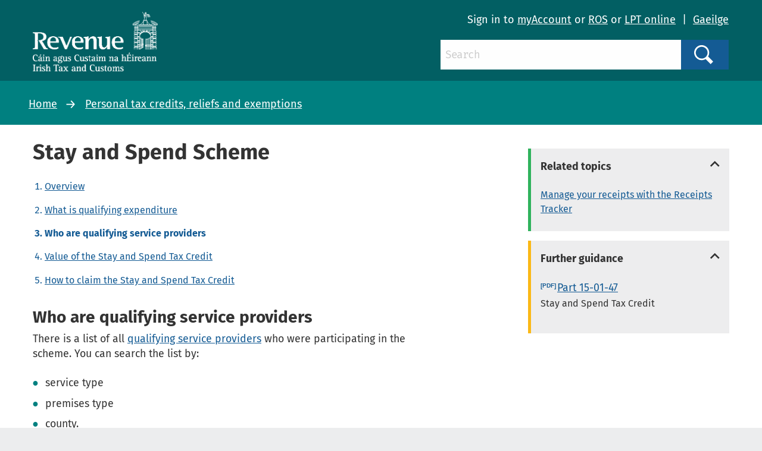

--- FILE ---
content_type: text/html; charset=utf-8
request_url: https://www.revenue.ie/en/personal-tax-credits-reliefs-and-exemptions/stay-and-spend/qualifying-service-providers.aspx
body_size: 35743
content:
<!DOCTYPE html>
	<html lang="en-GB">

	<head><meta charset="utf-8"><title>
	Who are qualifying service providers
</title><link rel="shortcut icon" type="image/x-icon" href="/SiteElements/Images/favicon.ico" />
    
    
    
    <meta name="GENERATOR" content="Contensis CMS Version 11.3" />
<meta name="dc.title" content="Who are qualifying service providers" />
<meta name="description" content="Details of what is a qualifying service provider" />
<meta name="keywords" content="qualifying service provider, stay and spend scheme" />


<link href="/SiteElements/css/foundation.css?version=752" rel="stylesheet" type="text/css" />
<link href="/SiteElements/css/foundation.min.css?version=752" rel="stylesheet" type="text/css" />
<link href="/SiteElements/css/foundation-icons.css?version=754" rel="stylesheet" type="text/css" />
<link href="/SiteElements/css/site.css?version=170999" rel="stylesheet" type="text/css" />
<!--[if IE 9]><link href="/SiteElements/css/ie9.css?version=22732" rel="stylesheet" type="text/css" />
<![endif]--><link href="/SiteElements/css/footnote.css?version=35535" rel="stylesheet" type="text/css" />
<link href="/SiteElements/css/hacks.css?version=91709" rel="stylesheet" type="text/css" />
<link href="/SiteElements/css/print.css?version=39488" rel="stylesheet" type="text/css" />
		<script  type="text/javascript" src="/SiteElements/js/jquery.js?version=37258&amp;build=1131401"></script>
		<script  type="text/javascript" src="/SiteElements/js/jquery-ui-1.9.2.custom.js?build=1131401"></script>
		<script  type="text/javascript" src="/SiteElements/js/foundation.min.js?build=1131401"></script>
		<script  type="text/javascript" src="/SiteElements/js/bowser.min.js?build=1131401"></script>
		<script  type="text/javascript" src="/SiteElements/js/app.js?version=175275&amp;build=1131401"></script>
		<script  type="text/javascript" src="/SiteElements/js/outdated-browser.js?version=25982&amp;build=1131401"></script>
		<script  type="text/javascript" src="/SiteElements/js/cookie-banner.js?version=124637&amp;build=1131401"></script>
<meta name='cmupdated' content='2025-02-18T09:09:00.0000000'>
<meta name='robots' content='index, follow'>
<meta name='contensispublished' content='18 September 2020'>
<meta name='url' content='https://www.revenue.ie/en/personal-tax-credits-reliefs-and-exemptions/stay-and-spend/qualifying-service-providers.aspx'>
<meta name='lang' content='en'>
<meta name='google' content='notranslate'>
<meta name='section' content='Personal tax credits reliefs and exemptions'>
<meta name='solrsearch' content='include'>
<meta name='template' content='HubView'>
<meta name='hubtitle' content='Stay and Spend Scheme#Who are qualifying service providers'>
<meta http-equiv="x-ua-compatible" content="ie=edge" /><meta name="viewport" content="width=device-width, initial-scale=1.0, maximum-scale=5.0" />
		<!-- Google Search Console -->
		<meta name="google-site-verification" content="yB-pC1QyqLFUjMa_ThOuXkHqE13iY7K8GFTmlU12Sbo" />
		<!-- Matomo -->
		<script>
			var _paq = window._paq = window._paq || [];
			/* tracker methods like "setCustomDimension" should be called before "trackPageView" */
			_paq.push(["disableCookies"]);
			_paq.push(['setDomains', '*.www.revenue.ie']);
			_paq.push(["enableCrossDomainLinking"]);
			_paq.push(['addDownloadExtensions', "csv|doc|docx|xls|xlsx|xlsm|xsd|zip|wsdl|7z"]);
			_paq.push(['enableLinkTracking']);
			_paq.push(['setCustomUrl', location.href.toLowerCase()]);
			_paq.push(['trackPageView']);
			(function() {
				var u="//analytics.www2.revenue.ie/";
				_paq.push(['setTrackerUrl', u+'matomo.php']);
				_paq.push(['setSiteId', '2']);
				var d=document, g=d.createElement('script'), s=d.getElementsByTagName('script')[0];
				g.async=true; g.src=u+'matomo.js'; s.parentNode.insertBefore(g,s);
			})();

			var _mtm = window._mtm = window._mtm || [];
			_mtm.push({'mtm.startTime': (new Date().getTime()), 'event': 'mtm.Start'});
			var d=document, g=d.createElement('script'), s=d.getElementsByTagName('script')[0];
			g.async=true; g.src='https://analytics.www2.revenue.ie/js/container_NJ38hL7m.js'; s.parentNode.insertBefore(g,s);
		</script>
		<!-- End Matomo -->

	</head>

	<body class="revenue">
		<form method="post" action="/en/personal-tax-credits-reliefs-and-exemptions/stay-and-spend/qualifying-service-providers.aspx" id="aspnetForm">
<div class="aspNetHidden">
<input type="hidden" name="__VIEWSTATE" id="__VIEWSTATE" value="1/[base64]/72NFIep0wJzWYnW+Kjy6uKHC9TCXdx4SB0i7uuhowAyJW6FOTvwlaUeV1OVxlabw6N8o1rCtb2f4cREIWWE8Uow3t/y45+FxdJeipG+0pMcaTVUlyQc9SRraBGtjY8RvPiBgEBbr4oChrkkuFKil/CnxXPPOtZOuCeEG5UQ6e9ssj3Rbx46u/3rQvtDLo0Kl/hrsYgB5iizkC78OzEt6wzKA1rFPf8e/q2A+bBZN7y9tG4HGPvOHyDU8+n9vl6IaX0XJq5++t7qjfvw2dkquavscyUyhxgNO0GAv9WA6UIIYi8z8C/2YVChbcq44QPYvw4gtbYPr5KbQQKHvV7Ar8ip4/SEkbT8pgI8OM1aDSbZWGXxKNj8pozY3zad33MrfoFvWOKumA4+F0mxcOM8DAB+5qhnSXrRQa79q/Vp1dkv8f8GULsN9bvSAiO+EXo50/yA0RJBGDU28i1ngpqOf3+3wIT+uz077aQBT03ZoRHNwwU8OvruzKufucsDQ3+8y3wpveOCkbunaz8Q0VlxgBJMMANzDc5nFW7Mpc7J2xoSQgHNSvob6oP00gv+4Aa7zt8sYXz5wVJpK/pr9UtvBSBBINI8Fh60guQCX298/TPv9I/9/zalXgVWELjdBTKOFRlYaAlBih5BlVPTs03df9y/ElOh7SRjUT2A4kusNRqHZ2cLLxBnB1ZhQsbW0Hykcey6r8NTrDsCgxd6vi4Z2fP9t+iOQmLRqdQiirHAVllVzRZIJxKkcJ/Xkt15DrtVUoHo2j3l3Qs8GVJNrraNGOSjSRcipzedNAssnAU9syngrKFV6X8HoDzl87OQfQ6oIbr/2TLPrZq6H5f1UdwSTDWOWb3B/[base64]/0C3hoJFgrFj9At8SVTvQga++LjxTOizZZTZtK6q/tKe5BsyhmagEu09upLHB+XxTlF1Bmr4ULbCS6wX22zDrsG73T/Pg8I+63yU9YnXVxascqmBl+8b3R+2ztVBxT1YuLjutKCVjj4RHHHW9l/hVDmryMC1SZSZzJRaiOs9s1WJeTTofd02h0fMChfuzlVHz5ouX0F85XiZPRHcCTqPGYfUDKKlXVQ70qxVdwLA7ThmgPZDM6vQPR2FA8KxLftWoLGtJYfxYMCMhYu6T4ewIB48Zb2Y0Ku3WUsynXilk858b1+MxKfcI9mW5O7VD1twE5I/Gxdg37xKKu6uCyBLTK6udgMBAE/9uacRdPnK3TpziC3W1KSUROdKrezS6YN6gIze8B5tRrXHylHhU9qWEBFsfpHDX1LggNbOeh0CWmqVqhzEohvHk50E2gimjetLkVfLPgP7rPrPM1SqWGOb6d7p/S57s2R5hzo6x7lNpfTJWweqAV/t/57/5Q/VWyq6hjrTa6gVsoHdtNwwDd5TMpHUt4ahQSJ3j762eyqqEV7PAR5FHZ/sGfAUeaeV8MJJ/B5arr3sVP7pVu3AFbnLEfj8YwZDNmNfnZOGu2odfLfW3iVon48yW8Y11U2aZsmUlWdb0dL8vye4JmtAbpNiRLbAIj+gaqnYGJSHhUgfZ3e6V9cLV5ivM94oxNEMJzrV/0a64N/H+adZkxgu/8OzeRTe5o3ZQjdezP8Ab7SWV89xPcax8WB5cggmXt/ttugEIzBO1G7SUJ1cWT+Sipy57i+jTuQjusHm3GmiHQ4qvtGlEw6WKVbNfrUgDEpL49z5TJK7G0SYeNORQcmphQzpZcDGSOj++HLX3y0hfd7B8QCyFrLKT09YQojGCROMHZEuC7df4OjIfFcGOisoLzp5zTBVBeQg5DA++P/41tUpSc70uauS0b/LBBz1eBrbqB/d6R6NhM0oP1LF6AAEgr1Idi6/BT5d/5FqUBPC7pRrQtlgyHE5yqkz8dGMqYHr0FDGh8WhkWzKE/Jg8Yaf7kexS4WhsQEdC3i8KGyXueFp4m+aiLbPb0/JQm62F3JnWh2mAfQ1AO1Gsdmxk3RsmT9z6bZxYAjBMpLy7EuTUoQEcO0SMQgqno6BMy2tl55a5UjbPquCZSHHT57EnIG+Oq8qjSX0Q80I0NIz7CPNnkj/EScbM60GhZzt6Wa2j3DtWhgtp9/qj4AvkMwuz8ie8YExTaxCD9eCG6700LK9iXA1wRAXjzqLLJZZZp24bdIcHeNSKcmhacn5UN3tASyk0qhMHKGJZZgZPDSJ/Ifov5av7PH1b5bYq1pfeMROZSNtJo9ysjMKEIadTToild7nyKdkMTgJW4dP6qkhc1mGGypoeM8dATI00+GgJYejrX6Jgi4OmjDhTxWSXt3dlR+T5nFzWoP77o+L/o0es8Tk4Z5VJ081IzW2j4z0qhoRcWM5T7sMep5bCROA0CSWCkiiIJ6BcIiAdQ2hW2XbS7LeMXRjYsvfmPbYxn0jLHNblh0LSGfsx9mi7idZLlbDueCYqtBWTUu5JSR8YulMeKVv1ERGgZgeZuhCyPwHHuyELlWulZZFbcFgoaeUJhr0GLBocKFN3/KXCkHrCQ4apwakjZFdvpEZXd4rW68D1C42YobjgDYDxjl/17Ry02lIsg5n3pYmSeeeEmwaDkZQslopQp+DyfEPd+o6Dx1xxC133anb/QSRb1B8r7ImS0vgPXcuM6zgcSeKnArG0WgY95aZ4WcGYvOTXAIAhNS1jo1f2z93XOZjfF44zYo4DugSdiUxITSXndTcD6Hmuu7cYCRjr6TZaKlG+qj02wZTjtY/E9vO2qkVhMxyu6RmVSw91w4n8zKaXaA/rLJych8RY527JO/vKA+EwJokxdwYWrV/Y3t0l9Oq/WOLZ2+Og+wRvriErpPVcElugwh78w4okZKA+cHSKeTVYrkn7/Lvies7Ig5ZJpenquAbrkMQ3xYpxO86o90ercZ9gL3LCjk5cO//gKZf3HoHGdnl4XgGt7nWgs+3/G0ndpHWi2bAn1/hPVazNYYeHztmNSo6Ygwz3B+eY1uO3k6T0CAlPaQrib5UlFypNg5sBlgCfeoV4dhTSf5/Cr8CCA/yO69xhgE9JHTeP7xkqwBZq51iBu70llp2sHwVEcGqu9XFLh8tjfyEkDAKtJ7oM1SyI1mdaLvMA36e+U8NCOyt+U+K9cblQ+3Pz6Wyt/cayzsdwNvdEbPw/aU/JvENKj6YqRZ1tbLeiWIDK+G5Je+AAf3aBTYWrWlzvwH0SrlNFxJ5d8TXwXs/o/7x9hoH2tV21ys0aNQOwIfUse+zI2f1AkdS+zzTzBzP25UZ7zDNcBMtiPg9jyT6aLhssi10uniecgDG/LEpBT2tB6dZmLdpaEcDPilJDchSVw5jMy6ZmS8wCZSLaaAMsRzZtOo9J10XC16e/[base64]/6ulFYa3iZTEzzrijyBNaAhnaEJ3T+a1QEvVDSjNvsQdqNIDWCYYRFTaRB5SKCJTxt+xv4SuTUa+AGcdWjY278tS/DTZc4rJU+wpGtLBR0KooDKb3sq2Zs8znoxQtziflfZ9f80Jjcx/[base64]/7Q/FtdQmBTVltLdXgbC6YCq8gtuZNuJuwf1OcrS40VD6TjxoHCiFwGGzHqgsGkZ/HP0bsuP832oGqVeSBlY3HHa+2cvpB5Par4RgLaouNrhaateE1tEQxDP/1nJYCn+0ZtojIUo5GflYrbii7rN6pl7lIwMF3o7vjWT9WXas8HDCTkVthbcRyW1JUc9pz5cNw4aybNN5IaSa6E+MT7ZLig5FU24TapRbWgV1fdeZitfOljGGgXp8UwGWnJqHE2qAA4IR+k8qqqrYA+tzJfG4bO5BxklFPzEjy/mxuEcTcvpUHMMnl1ECvYEndTaajlITr0P+QzYdro8KPW3z3H32uTB3M/1edtqcyRrQxcJQR6ciVGxWgmCsXRQ9mLwZQdgsYXXryqLZkAGhKJfkGSG0ed2f1x+k5es6NI9KQ0/DlAMyyMjH8M3i/E7RIObVWanLIhUj0mTlAklYi8LOYNO7h++aYIxUibqewyAqtDpKkqiQvFiGEu3kRvZ10jiyQxt4jYLV18SKvun3NVdzC9BjbRj4+LVS6KMe6wfkYnBgACcj5tY/ziaZoMpo5hbwNZpKvaADkPo3UzJi+vy1fUtDOj0JaqSY4xXRGaPY/GzZblGSyfU5cE2EOmL4akWz+is+nHytdUyhVIGNcazK3vFZ0Np3IbpUV0OLHDK8TUpmICqtW2x2xxJn5B1y/kwIZIRD+60mAkJ7tUnUE+4kJPrhaaWAyfLn5vONpK7tSy95ldhp20e5HETeghfE2NuX39vBR8AxzBWUYPN1iQrTlJAg/M2ef00D68HgpyffST0djy93OpV++G2j9g5WxzuLsWP1Fne9+se4Y//[base64]/s2UW6q7E9ucMMRZaCrNvqseJm+qO1VgQumTOoRCtPcUXF2f5ye1YA0i15kP36pSRloaNU2aXV74qmuO0OOtObaKsN2V0iyMut3HRObxzUGhOeoDo9LJwuf/tow83GLJlfvXWfHuocr3hxjopb7kZ+M/u+uEXI+Uitm7tK38MmgOYKmZjdtUGsU9p9fz664fY697PHhbeWH7L12lp4bXv3/[base64]/v0xsI6kruL9yZs4L+ik4n8VKpoclauRDWcmaLyO3NV0Am3THSnn5IGL15+RezRk8QnMsn3eSul9SMi7mwOjRVNvhTFmHk2+OX47AnzbuZBJ4IMoGQIn/zFRDvQG7qsXNDtw7HyKlGb7Tj9jh1cetKq1hmOrOHb89u7G61oHScMsS7b7jaRCXdWFxfnYIqzX1vv4sGrsLAhLVS3ZcDx1N6gh4x+7RvbH9UPByYS4Ahd2h+UIHwLxMTqueiM+7pwGvkdMUHAa8a8JNo9KLf/JPmwmocFT7lV5bZ6WCQKqIC7fQ21Imt51mIbJ56/+Dv3VDmbXSJntcV4tXV1Jqr4sBsKzxDvdmarG9KANb5V7GivjByMqnNb68Vmg1lCj/0xKVFk8712Ugibh73XIJto9dlnDIjC1M5WWUNt7ZPGTHPk2sXciLe2IOLzbCSPCvhZuQc0R0DKCRb6KGnsE5NAe00GhCwNenFcEvWLtRSvqKASZjhbSWyeZl23W8iXvYIs2B6teupEtfSAB5cTfmIMK+J/tCkby2lE4Qhd5MsOGxiGLA1xU2Ttch/[base64]/KavrbT8fIDoJXcOsrMwOAP1d+g/ip0JJtTlCLV3E9cUvmWfdPk/fcMKnokJWcoYvekfkmpsNPlNyJDdl+3hKHxCVzKfdzywZVkahfqaaBIIla54bst5iylN4cDuGv1CSCujz8ln357uCihiwNF/QEJvjvrvDackx1va6NVjLAPqvJfK1WO9/[base64]/[base64]/YYujdt653n3zH0fuhpFOBsqk202yvZm31L1548gkWKqW8dqXS3VihfEJ0Z1xKmk6+ZzXfcBFO93ptKo7q33FMk4mZ0XXd7n30C7wgs0uGd+GWWplBM3w0uZtITiJ79eEASoMBIjw9GkJ9BfCnUhA8xkEQuHj82V9/tZNnNoz93LQiiP3In5GY80eOL9UmfuHYqCNwqJGB5RK78AMnRw9N2/NoshfOieowwLMd+tOlNRPj92X8Rka5JOZZhrEUWMoz1tAbpJEWAkLjEskTiBuWVypDN5HrLNwEAM0wHnX7UStZlFWaclK++L8tIOeimhSQiZSKm9S337iWBhC8lxG/OtapJMDeyqcqezL6HdEi+2nISW0T318bPlWJ9oYxce6adEBkhS9Naq6/ZYTCeP2slKALMAQrkKQ0mm/rfzf02D/QSRtYuZ0PHc0nHQIpQ4+CBmPXEvPEQoEWCobykRruJ63vCAxD92RGvTYIr0I6HzDU5Qok4GCXdBbtzM0LRN0YP6ulTKerXXelYjm1EgIcImQT+DzJ0Cbr3jsInGAaNP6gcTCbHFks/Q6BfiawtWSW9J7IPXS1iF8+LSjQwi+A9m08eGaHvMZy0tD8nOAk3EGnEeVDeuIDavXKtPNr1H/[base64]/YgjWrZ8ymy0f34+gD4J2Y+fbWDUhCoYH/bPxzvPWlRePq47UFpDb8nLGIC0x5WBavFIlNQ7AIE3tAVTLSX75u2AJSeAHJY/oAqZuBIFAOa0oYWobMRI/0/MwpEXQUvwVUSvAnioyn6fOcIQ4HfLfG7FLyYrFT/G/K7Pduy52xIhyj65IGV2QJxYhstRUrx6sCO8UpwwIaVJyR6LMJiBzF4b5cJE6P3buYhaCdLdpXR28m+HtwkyZsHkNIpot/[base64]/zqkrSlQE8ejNoZWDKsN5uIT/PpHUPNhHdMSazaZ09wnAwXhVbRdLBqqfqlfXguRQypW1+CjhtMd+n/hAzSkxhxPh0CPLalM2xJKIk6kfkAEw+9XoN8I3rqi1cxy16KoJXalr4fz2+6QSuOap4GmnG0FB3+Wezgg0G1ekaI6VFD2vr7RkLeZjTD9grnpz+0jMaaABY4y33Ul7uX74DqSmZmNJgBEGxJ9W/uB6zqduelM0bzcHu8z0rTjyEIs1ER3Q25UMD4V9cQURYQGD8wnBg8RJyKABgXZBM6jitQSQtXEvT5lb8d6gm/C2gZOZIzCpFhizwuUDbZM0KsErhDtHBgMi0rO9uElp1d3A+nH8ljZA7nA2L9e0WldUcDH+XXMms8VWc2QHFfYyu5UvT/+2ObvrHFnxx9XcJFkWDdJ6EcHGwe5jOUFtzYiPVMTXbiuG7QQ+yhOL1vcqp2iYuONKVVaW2dTsN36t4qNYM+Dz3zV024BkACudH1BC3dn9StYIc9y55GGMtZFQ3zmYvj+QHwJ6Nwkk1dHm8uNCIha4MDz8hrhicgSNIB/x3rYFqRStJhufH3gaNrDwQDAyFiCL5T/cAgAFnKUGVe0oBKMrk2/2XuSdlG0v6z5pB9oxDu6GOmkz1aZ6dYLZ1wgI3ZgKxUOsxvJEbGu6BWhEOhLHL1OgIfWMJitDUyYB34SjUlhj21jU3YcZ87IM52WykkoJHzAI4ViMD0Km+sxknzLXqhWKG+Qx9rhkKWnIfvodDdKZcBSBFTOu//WDY6wtSRoZrcpI4tRvNbeAhl3NYE8pgJeuAhODugmMT2SDb8PAyqmmPTGQYJL0QDURRx6ZYfchlRGMFlwHe7JyyqVRZL4+6kkOpY+y4k2hcBbE3GlrRgELCA5Q/pKg7Oo2tCOpg9Uo2fYPL1pkZk6DU0T9I0RGXT8dQdGjb7zw7nIm5YIZ/yqVZu8FN15zNZbPWHR0h8WGg09bM5prYToRSqVKRQpiHKNdXKciQ+noB78hxiRwPnejXaS2CPa5LqQy2h4ffJf/BDjuDx7pL7oWxtnHouKuTOziqcoWThuvl8WShBZUsd208e+466wxdb/DidemvLJVJiCILI+bvTMCNGKK+N/lv620ATBMpZDd2eRjbz2z94esnNY/hL/P40qG5YzV3rcbJrCNuq7hkxg6B+OZZ3zYeqJC9q/NSvcxekx/Pgw5QGT1o/+svAi9fP0Y8mx15mgQCiKhv3vXh2WaOYWuiHXwtvACVW1CXg9v6IGvQUZ5qJ0B2AW7wJZtGtY+EjUW++wXMwPxcCWTLzV+2D54awjGzqD90j8cPvp40IUcuUQg6XucBMlKxx5qK9tICAZYVqZc8EL4pBQL+6slceNFoCV/d/Le+cqCmldb1TONLEOZ6L+dUVGJC8ZcL4sOzFj9b/zw5Z7tFtKyvVJQv5hQgs/hDEzjZUt840nSjb2PyOzaAfo00BA8/[base64]/qyVdffokHoGLBCc6pJXXq5DyqR3WxENUi9E8Wtthjyfhj+PpEvnEhTtuUnBc2I1Xhkvgd2+iTXKcKToV/OpKVa2avm2f320MDgy7brafBCVpTqmXsV2z3iIRbwKCPjysHlOQHLpMmlhHuS4B92a/hW0efaaU5vTU/W49gHHxi6Ul/dgFPr+svJKLKGNV6C81eutwXX5NjA8XhQCmqxSWhLjbO+XUzZtGamEJAUP0kCscnhcenFILEV8azjA7xMPVU2kNdMdZIGO91pc1ebaUWeeiUWKIyR9SJjya8Zp7/xC8MMaLFZLNpiO3qQr4lk6PeQOQfHHRI8EEwniapfZKrCrc/L8Af5ugOmgom0nqTSWbQzlvMllJQ/y9ZHLWtAZoRQ2hYwPrEMVrWDk5S22y5kRxOK+kTf1ZE/UOChC8+zqNZX9EJowpYHuNEovnbLI7MRcVquZPCSpOjCaSkPhKHHbvC/WOZg3Jxt3SXKvVPS+j7IEKYiJMHOx/EVDZ+ULJggxsgW2c4o7+U8oE41G85T/1gLzYOPs5SjZ/COKv7TyyDZLoOStiPwHcgyO2cHo6LFbpNfo4vKv24MhkcGhJqkhtl1909NHC/EGxtp2Kvo+HvoPwlphIGKHTFDTkzUOF8/zBzdbsT1AOnhOSioKy3mh/c5dOLWBD892Bpj94pjpiYBaRF9wZ9zOyKgbnlcp6Gr3qsVXAzVvoyh79uGSzL4ROBZV9YmYlORpGBElT1FIbMFfePRPl89PW2KqXHXTk4yMeGi1Ty7zISsHpBFlfiWs6Qstv3L3Tdici6TMjRO5UDJ//BgVhH3+imgumlVLP+qQbuWmCbvzqYC3kgwnRdcPvmxP6kTGikozda/RqtMhlleGRHfHR6H7Sfnkcn/NxcrUdZw8h7KsFlABNszS33zuUejfqVnHDwUcE7IBScKk2iC/KC7YB/IpcbxmEu0JxRXcF67DH23cmQOIeLDcwyBZ3QY8NIwS6rULKzqF8glAH0/jgMTU1yVYwAemiFOfARqLhnPXEbk3bkCZAgMjvNoF3AytNs6rmS5aU6VrgJ6nHu3hiWBp6lrCwTsO7H3jXQRzV7aeCPTd32eph6swlWuyKZ8a1hw3+3fY912PfGEAXB23gsJr9gT59QpN2ZOoCk/C2ZimZGWl3rKWSmctzo0ceEzNZgGmmr0rlOC0noN/iawiYKlyVm0vh24sU6Mteh/VA1ZybR2ZB0tSrxhRMzWlVVyN71sSfoOxaDfnOMMfpYdlUxFEnTOCBt2+iXkbfsScMN1SAUlgcXBMjVvb7QM0qhx8yEtdbn2ux0mGfm3s9ug7hQdecjy8hbT0X1O1lJVja9ttrxaf/1Bno8BaTZ9ecISduo82Re6A9m57I2w3ZptYtWPGIu5X3BjKpheA/Y9Yp9ADS24JOLHGa/QxlPoMWm8gjnVfCUeBggMdP7haIB39EpdG3mjygqMjamR8+/cOi7yBI9MoKxrYr8QYuL1Kwnoggsxi8jkLMlpue5NreHIyxD4ko6bN04GynKIGYG3uDn41Dc/lTQDxxjobRdO7vK+vigwlN456CFYv88pv9lqZmgWMw/CtkeWJfQ0p9aydAcCj5L5G6Z1vpp7a6qRPF2pCnVZiJLm0YZP/ntTPrcoAxZQD8r1gOiwh+nXum5zf8BbOLdCAOK/qne1BNfTW701ULPcCAr2CVVXe0IlQ3mqrBgl4BLh/xtm1EZJfVOSPBSXLs4xWPvA0wphoIfhZKGSqhL7dB6RqTUquoIsZ+2q9VT6Ba5t/DtQMfhazB6CqkyPwWzCqC28jmCXLws/93a4DublCTNwrbZPNgeQH6+ukd2d8zi5GRhbehXy4CByWCpr10EfMf6vyhMthSm8QAD/jADx5oytuHm9/LTdCCFRH0ltmf077bIHGMEYE0srMhDocERjMUB3s3UOV84aR/tebcyfrHMb6K9JLKCksstnIrKrjt9//tx5oerUEgQ2Oa+VeUvMc1ayB3NhByLWqCK9P45CWpciYGDqc1t/9D+o/8NG7RP9rYWPFtARiAnl+jq2X2Y+b/3eDFGCddoKt92LuB2XWZVIpeFo89HNm/Bz2eoUD7lfQnPT+z/J3FmhES4ImeG1hxFfg5qc6bANruj+24W+/HBV33ciWS2q2z2SK4/CCAkmW9HmhAOHOrrt/Ka5WLKJwlplpc1HNLVVkubXwPs8Yz+jH1HLmFvMWc/gmzzouyEM9oLr6JrHQFx3cZYA7TlDpDLmc8VJHX5IqIJZEmf2gtjhJ1yrUSFvKPQmnhNF/de2MzJwI0Z9dX80HyXvshpbiGUsxI1Uzf9Py9hSVvf5hC/JciTzNGWKO90v5Skonzkpg1d7leiN8fQWUdyQwYDYIFlPv4kNRucO4WPdWhAkc+E/j1Xz6wtRMCYlXU+gpd4ia7gjaJ/uwc5fO9rTlWUQiCh9ou1Hoe3+zmc4CJR1D1lR5VzT+DyNHw1XkU4Oxsd0+5hckOOVVM9yHFzO/8qsieggOI1iimkDI3f+BZsj04iPHgE+ZGS32tuEitXq+RbM94ZHDdtO62eC+O8Cz7CksZqa6AodyAR9Uah3sgCyjkhOte/XVv0LgzsdqiKEylSEKgYZCS4l8SvfW66Sqkbr2aDG9YXgahzepu0VW1hnPGV1i+DwzaMDl4WXddpRt7z6uq7RkbA5ZHEVYg6F0iGdbyERaGsAvlRDgDWZoFADvssjbvAbh7d1qFJXHVRCUomBcsxWqundPp+87os/di4K6+R7J+si3mALtPGxaYAK1abZPxV1JgaKW1inlyCe6nrJNfGQtK4SC7EqJT8OXn35yaCyvLGbErrGSqojmJZcXAYhJ0YdTjLG4H5/yrrgSp/zcFzwcn1dnENdmB0yI3pROQ88ba8cltcjm+QUfVKsW6PWyvhthZfdVLch31uln0zjIpoU0d12KfyGYo89YcPCW1oy1RsMW4wXl+F/8fBTeTUNpD61vs67L6xjlSzfzCGdexg7MnWOnteKsW8HfAvsQj8KkxycHl/xXXMmkCzL4Inlp97qQwE+tFx4ZWKU0VyHEAl5N3Qts3ywApUljUOdAJGgbmh6qQqECLIhpXynofaFQpXvjwNPIUANldIgFlUwLtoPCGD/aiqT2cFDYz57iOy8AOgSGHrglXtTouPvW1bd6YtkUCwCIJ55cgLGVtzSbt/QoSbrXXf7kvVdghqbsqTGcR8dERIQwJjsrT7GqWMlcui8hDEXTt+2Jkt8Bh51GuY5JGxUobJl8VdoRzL4Vj6e3Ot1kn8/B8NwJjmX5GMazrvglznsLJ/UjiNeyCFAVOVjsu1x+2nGTaK6oZmXplTXr8eWeT72+8/Aa6jFRpGAIfMJ+X7XwMB7tzN2ifPUNNWrNTLRtUbyAqKqBwTAu+7Gm5W6dmP0kSh57qzM79lh5XuYjloivjcAeWVBCfJUH/GmBPTeZfDNHgcF8IcuCD4MxIoxWamBaoZ4TKqpsF766a3UCcbYqgahw6H7rE6n5mTElGTNy/2XUPaXjabIjS1KdAJxRdWFirpEZDRtMNpNkpiPWSB3OUn+RqTN19Dt56KOygbVVeri/irHFdbsM91VLg45kPRo40NKgTBYh5Nd3+qS64zs7qdnldcNMY/[base64]/D6LVOo2jTmfT13OWPQiAK3AtNclJlHiyfEKHycHpjUXoptuHZmxIwyifLlb4CiAMQz9jqWldqUy2VAeT5+Wp9/gOChwkYvWbi1FhM5CPoB/zgjVcvEH/RxfbN3POapzbMjaNOmBbH+XalqFKZFM+/+20Mf2UXo1B7B1/yDtBPWt2okrcdZbiTXJspJiqzhtGjgJVSJbMNySc66aSndDx47kBqN94hPKbQQuMWu2e1dOq6EC+77SBUga9iABEU049V9ySr3vJD7W4ADr/RsYPr6BbZ0vREwG5tGcQSDqtIMXHsRpy7hCLyYs2KE2fFeg/gqbXwXJA5HWu5eEEOG6hB36i69oUcak4TKAf08jnRYk1vmwNsIf8+AppCuXqqpA5lUM+OGFp87xJx27IAQqM7/kty9lKXYzBd48rnIbi4BO6qr0NKok5y0shKkrz8UbS6+Cvz7dnVgDq1NUF7AROLgDiT+/T6LS6EJRAk84truU+5XFQPyx6dS+Id1ql5VEm+rue65nBOEIL3y5zSgjd5qWd+hHByeqCPiYmfP5cG14WTw6KStaQv8sfk/jYuxWpdIAljgom64xg8fNQpfAkNExUfpRMdRGbiXgK3uUTS+KgFOsOYI/qQEENJm1EyhkLI3SEa0drcIAIgJbh/gF+kXRdwkiCKRIuT49dRQW8jiMZ276AXc9oPHN8fcn9YexZVKiWzJu2VxFotqzmceXK02U0Xro4wcr3h/wigQ+DbUgjx2uEb2EeGJdRlShmyzodReCLwCdTJZn/ClkqRFBx0XJD3t8+EY94hw+5CzufNCvh9dAwE26/mT7hbdiz+mBtJ+IcVs6Lh+dkA3Kms7/wmDT9tik3TwxpVU/vllMfnjc77fRfDsdUXoz+q3qBYr/rnbw4fel2pmw+/JrU1w9IxWXys9ae2YwdDw0Genp0Xq+v0Qby4kdYp/WDWX3oqdTt5jiEjTbFcImHqRYLQpBcVXDCpdIVG7MsL0z4nhB+CckkHZc78j3ZPLrjjf79oKFkdKyhmKZQB2zMVeYC9okr+ry3FnBLvl61OSBFSTc7r17rgm0e5lFJAjwJFwBGj3EJUlVNJlIIoXQNN8gPU9VD9bl6t4d9IYMlaZw/vhiFVUwugwpqrSxsGvHFX2AjQ6I/gadxNqRMXviq2ji2jGwM2RApM18evlBCSEuegKYJiJ1TCcBgHM3Lkyv2wh9DimUtaBgbAb3suo1kz1OBC0ZKfaR7+HoOhZY0J3MIMdrQCt7Z4rBgPUGYp8i4yiLIjMBkrWMmhkbGZA3Y0+O+auVvmOQnogK/9t0rtlJnH6PLYQXAEZ+MnBpnG9NjlcO+lxP4iZeeC+/zk/GtF8Jt82gQflNRa8z8S5UuIW1RIJtRFxYtpWfy5q1DJhuztfL2U0JFGlXpw3rp5bDOjNCPuubycFRxbB1luJFN7eG0o+Ik2VpwOvH+5oX43thEohKusQB6KsFVzvH1tSMXnk+fU+BshC/eyunc1JawBtre8rxQvNdrs+fyTM4qZ9MfvHZaNcCOqgMe8FL4pRbDJiiwB8K9srI6aWBfbHFMDfjruyZj0WSNAqfCPu0QvYs9NCb1t0GaIuHXga3ld9+ojdj0fn1CFQ8/PjBetZ3LWdrjO2c3sEQgN883SDGTVxniuT101NRGXSeBZkOM79lCZ45/Zymv/la7/BzrG15nM5+2g27DfjnuJ7NHOHzOn+46ggnyW06gC/J66eaDyDXfq9Swsbw/edN7325ZCJvFgMFBeZw3N627x1PGPk6j2m6gN/aVN+e5+86HrT3VWkUf3ijTHMhn3C3qrLohGzoQqPOKF1wGOBESV3w9OkAyDdqTcNdSgn0uY4vhfHqmm297f+UJLTjZLN2gW5gyc6M9mkeCI2123eXsAmhsVIdCk2oJW7gNLgTwIe3QNkYP/oOHlEi3GFJmqDUTH+l4LPauQW1BIIsuzJIpmDFaLgCJwAojm2X/03ftqRk5UMmCK4LrTLSUDQWUNkFPjiTtgm/nnbtdLrHOK2ZHNfDQvAgBe+Jaa/frIgLZGgAWUg5QvA52p2PwAIkbjleD379jVKEjBgPXrw7cOE/zLmfqoF4+hhIV6PrlMAbqEa44PpE37ddkCIKlozLQTmSCacUmG+wqHXpsHsz/[base64]/qESy7tstCRkJs73uYce2v83q5nXyJEo+Dw3YWGkeTdCFN2xpWE3zYg3ylyvrCE9LxGlC3jbN6SiMNmKtQpdPcT5ju/WNago1Pr1uZTKa4j9FkgpVH2hd3bmkMApNezUyp8j4NobZL0MHPh3g/y5fbhw6ZwTTs3Gl/xMJNf9TVK6El9+w1BdF2/[base64]/GErs+V7wYeL8A4zFKN6LJjssFeBuZaRHb2WWh3gfUD1UL36uqSlFkr8ydJITxKB2f7ECVKA/EflqyxABGzqJi5uGgagvGhmwZxvhuOiqLC+hqYIjs2TJRNwY4+VyKwFgy5HaPWT2misGj6YmyzPf1uOtEJOG96pH3Bd+whWop0/IivJ2Odpdlho96Hdi64sU8eP+jwyS++YMLko2xlsJboTrXPFmWdqsitA8GCu1M9NU9xkV1TNjuwxW4gerZFu06AzOhitLxW4ew3eqZFLmQUlxuGct/O+TH8qvhbq7Kw44EsnJjhO+mLwdSiXEIZsRiqxJQ4hKUTW6Slg3CN6APqZEU+mdL/mfbHR2D07deN3xZRYO8j1G1HrCqv1BcDrsW1Qj1f+z/NyARAO5KLSyxTL78XPrA5u6Ag5bkQNbP5JCzVscxSu36U+3ewtCE4dZSismbpoPfMHgn61WZ1YL2WibydhH6R7ecb3fjhM7ZB0ak1sTHj71KeQ6hN0gRcyWVwm4pj0J6TlIo2VgmAB18FsFI3elhs37a//RSnZQKRKJnqYmdrsLFSlMkvdowDo3sHWxNRaPN6SMYyFjSw0IdzJGxmxR/6mk3RvBnJepCIdrB17jWmjaqyM2yKvuZU6+RJBXNYgsbnCTcF/eUqWwxEOg+4j8y9Sk9dmZUgukphwu+rZ/RTiDwpjJe9JKcYj99NPGGZzJUIBgqOLcfrO6tq7o7LhCggf6uwW/5qMKW8VdO5ZW4HScy0PzKgeTuKqz0cFG0LyItSHa33aWcRS6RsFb8Ul8mSUWBMTsZiNpEzMKy6vjwEXB3y9szDtgFA2eCYHMoJ7lJX6N/CcgRYah6JyzNgIzTXAKY2SUIZh3EEu8CiA83ruu+adgfo1nTpS/695aR5jielRV+efR19lIpOLd9BsT482UCvv7NVXshItWwLcA3nBcmAuFoScgOxT30v11k3z4GFUGYIsz4pgpIn1kpH1ufxe+LyLU+ybkoYOSrtusk/xtL48fe+V23xABipL8CnAsMVKgCNJfKLdv0azkq69zCSr5DlR6G33TUDj/AtLqKR7JyfieHi+Oho6xqwbadbdfQsFfIGAuS/rm4auWyyn9MiMryxMfFH027kAoq7xce7ZbvZBZhnFJGltEhZIBlpG/oC068geULY3WZnU6CgjJ8OglPJcANH+aWPpMc3NnVW40edfW+h5Wr0o039bNTMaq1pax170KXYxoxbLnQpYOlHzuhNkFYqp+kITjmOXUdxPWBfO0TCkOnzR2CsPCRhLHFoZ7qKEq/EU1UFCNS9twdY5cNSxxr39wsFUfkneOHRmZZO2cW30Hn6MC9CPPAuNv8OvzXnCL7UE/sQr0osY6K0f4GZ5WGTENzFOlhyI/9gfOLN5pG4NVOayKYnwE+aqIrLCZbSqnt0Mq5eDgX782Ebc/0Xic1IkPlBHibZJtaM3N3CDVTNhmkLBV/STvoCIzByqB2OfhPmLWH3T8yADx/bo011U/kjzCK1Wq0ImlH+C2S6q6YaTEC0flT7rZp+br2YQkt4fIAmOCTC1zW+Pozlh47TY25jC2NdiKYlYUctBQXuwSw7Pxgs9gUK9Y91lAz08zAtTPFLWzB8G3gXeDEqd8jYbDyWxMNGem+UzdqrcBAyz3rJc6Yomxzlry2KxKVgBvE0Kh+7sdOOBnTPT0+VwkX75a8aFRuT/8JpWdOq4BenhWO0xWOTjcy1+YOBSUrbm2lPKjdLO3OjMiySso7WyvgNA7lp5ySAuTG9eRePlvUGuBWpz/GRaKzJOxdXWxJGlnOEMn1mJUobwk/2FgWef61Scpq+hUPiEbYZLIjkS79oSsrXFvlpFuYzznQ1CWM+oaJVnPp9vilTNTbytpG93QdBDYO6cHbwFC9Rgg2q29q4+rLSJHCjwOJ1PK1rSSImDiyuTyXPF3QxdVGMI7Pa6dcsTdb84GHg0d38KwvGzFainiLiJs86csliajWYeW/npY8Fi5//GeqbtpzZOompUF06vnQnu9gvVfUfAmeOEZ+BSk8Wlu8s7BbBXrnSg17fLqe8U6NNMUZjr2QXFkferXLhytxNuDJ+haMhDOF7hvRv7o7EVmkjnNqyjWYvoL18A9GaRAbzOaZY9vRZf2joyAOBUcrEfjhf0Bl2cFULeWX+j2To4vOIi7P7ZU063KLd75jny7bVObHB+a/OmDVl5Kv/etPHnR80PBX64HH+UW/GyUiPJZuWY7/rEckOfCVJBhkjmaxedfYHkiviaqPj5usoru+gn0HFCAhpr+4KGLU1E4qaO+liu/zMjAhfVolFePt0FFuJ8WBmEfM4ikOmqvX3P+f/i1wHwSY5k7XkjvkcnA8TTav7QlkRLB5SFYQOq4J8e+cNUaI/6CE/AkM+of9sGTuK1ecrcBOy4nYLWfyVc+7cY3j3Do91AjnzSeZxUKYJFXZYDriWc/3lC73lV5JyXyiH8o9k+gXUBEz4EvSwlfn0sMGY1q2HUxmgX/Y0bAySrfSGqoGXl7hDgeCx3YZUwhDhmetHOJNohkVROpdctQyHDnvyS3dkI7b/KkDfzyop6dUZPDwq5KYZtXM2C0zyDW9rXe9WkRsFzNSZmxM6aHpOKz1qn21Tz6XC6zcuyqD2G7MRO04BzGKrm2bAzix79SdssUKEw92VXZSOx3MA9+ClkTAH3zBV78p+2uKXly3fbCUUAEQM5H+Kntm/1+i7DMrygaxoBd9pRd6GQwG1/XEgYxsqTRgki9Qcguomna32CBsdBBlNX0SJ3GyCgO1NO544JnoiWl2qoerpHf4K1NY/Fla/j4T15aBKjsY/EIv88qrWZUxLz+UQzuFJIcGgNzEory9AqILRq/yXBhMs1XlZOuU667bWrQ0smM2uLZ5VEfDqr87b5gfhrIAAZIDLqb0XY/sOg9zQN5n8B+FULTTBUDMFfgrQuJEIBoRCz2UibP0uCMTJwclAP8LFnvwVTgqa8IkHCIj4RfUBleUU9L0N5m/vWXPS1BU6FPnjzxZ2uTOYclyetdvTkWRNz6uOV5vONkjyIdm/GQm9YIfMmSxnHBp7cuBBKX8B6wnwXsaxJn59cFul/PZxYr1GY3Rque9FXzx3kl5fAx6JfOUtAQ2fa/N09emjvHNhsBE+EcNOZMhDa/b2i5Ptkk5s3mVbxVgJ2Sw+D3O725GaoCYU+UiyRmnh1VlBWtnmwAdbpUiFjXUELn6PbR6GdAJvOwLu7kYC0agODe73hEsutkc2CJKHZwpaATXIlrWVzbLZhjUSbovgMSYXNUcc75R7dFRb40qgZk14UZHfpIZvopqR9At1wX9YfkoE9BoP5mXDPz826TN3OAKFKPA/R9xkZDgCnUo7hOCrIf8yY/2NFjeqU2jKsa8j5xPRE8cJ2lYIe2/zSdv0SsTl2OBqs0E+Q1OLcy4HWL8TKlFe5krPOauCkajaw2+YN/6gwVrRiZzYTuEPzSp/D4f+FGCXY6pFsWH99Yz2+JW9QJdH5W51EyJOw2Q9wD0x290QWlHZdyy6ctM/[base64]/rscfsXprQjKxOjr19A2LUS3ZJ3OTrBdK+wHPC7zCBtDp/XLlxJTv4fis2Wpcv+xj+O0Hq5v21kSK9+m2Z4TI2tDxrRRDp/DqkOnKKjYpcGstkFzzUWnfkhoUFDjS5eXJXiTlgxfz4Ah2SI0ponO7km4SnRpWQu81XWcJqpI48F6PBnlWIuPMMyfEHkXNnJ2afpTT5nO3yE0D76bTqjqe8mkKnlBF7unrOcWICIhoOyFUbUz/kj//znTvL3C3jlgqzSFwlnsU/mea6i8aBvwTqCtj4qYVmpiZtqU9R0mYvkdP6LGxNv+hz4XDbxL5Gpa2/K28qziPocSJ3QnO539EcptpKC1djFBZ894daaR2zi2pTwiddiQG22EskFKx2AnEbSRmlPMNFPX20dMsSB9YKH+7f5FEWA7wkBLRUpA+nZsRaIaY36JtgFP2mfQ+SwcL/w3tn6zA0PPDGeXvANUUo5P1xn139objyz22dkErMm4KgB9/BOdYdT9OcbmBp8SKxxdiUDN0+4NoTrXvN+OIKI+Q7WoQzZzYq1aEfBW1TWFgjq4oao5CHcAssmy/JtfKSOe2ZGvj88BXRCXZNgRsJkbgRiAaiuqY4g13ah7mj+YNLs6r5II4y07gdjgCewkH7FOkt+mzUinhVUOXap2GSxI6Sct+DdCr6UFHNUAFQolQHG2/MbGWd+vp0FqoZcAqKG+QKAmpRVdznJLGgDbNlSYwkk/IWu6alzQKCMMWuxJobsdxdFc7/vXYDnb93WN4S8F1spcs6HgMUsbG8244vMjylIKVMSVfluX/DD3E3oAk2eM3Twf00m/[base64]/1ewy/DC7jZDCB7xID8ZM6lTxBCS29TyuLS8tiHTSYu/ej7viX/bl7nQRpHsY4XQnMJLNWuPBO8+ZQRM9NY45qgBuUuLlCPGL6RA8OSf77FfGeDcXuMj6fJ8mRfJUol0xH/NUk9+338tAtZIQQGH+0qhcwqsxOAHH1VtDNBRAq0NdhYhOr94gk0QlHqt4r4BN+J3npbyyUHOGZN1WtbaQBXpk7icB1k+2xyZqWhPhPSQcGNRDoR0WpajBqbDV71e3KohGW8Cy52+l2Cyis8h+gq0BIHJCtsrdTRTy6q0ulKTcgn0gW/ETZSGrYesUNQQw1xw7dmmCaIIwkbP52/[base64]/4UK1Qr0jFX7PVA1cs8357WSbvAXqdAOnFgiTlq1h2xuV6kD6xG8bs7FQ8oVPJsizXo8a516lJxJ1KXvplnfKP6XfnahnQVQfr0PGnE9zWIWY3CZJVvm8Ryt7Yhas3AjwhUJi5AVf7IOc99WgdJ9rWeIQW4QGx5VE1Wu2tzp08MipwWZ5/AIuYae/0xOQvMjHaNb7LE22TuUghB2e2O3iG0eyD4jel2pLShUGzW1M4ws0FgE522HaiEbPMnGnTRE9fRye6hYa6c9d4zO5JLaMAVtox3SIPJGZ1vUUrG7bLuGQpBfZHEuKFkPL0BwDr5CzUs55X2dRWyOXhzMXSfqvEFbj9GwTwgFl3500qtAerX/wxYybZtecKDywhWevFhQWGho/JMMpc4u7WMqvxCKCyb5uxll9cpL0hTBzYc/qIVA0qRqHDRIBWNbsSCUQovqKISJd0wfyEFMiyFrH2GJa7kMQ8NL4wQFq6XipiolUCPqSxUDYPbQiViXcvSrS8xdT/zxeCG+V/V/H4zDKrrFt3V3aKDO8xmNgEklClXztidkVzkP/3y/ZlEbgJAkv111ZX9HKvCRhHMajW63Ai4Fzoqw82+W0ex3lW1AM7ht9LBMOY6bMwMX47hYcfzvbxvItrPIX/9gIgOxRSMZ+5mn4ry6UWCfcvav7I3EAsjTjvvwnnfxE2pqIpViGOQlI7C37HFysQODk9G5DhNaQQqef0YIeJk3HnOgy7M3CdTXc/wfafpSSLjhQnlcXdre2aYywmjuKd+jkXW0BQEVFkAejBKOaJuvbNLVvAY/oFCci1YhEzGBvdFdxft3afE/Cd8m407DcTaMkTW9i/bAhkychTWXmKjXBKAfsnu3g6zTkrBbeHjnvF2RxjEOF5VIptIv9eoozPM4nCQ+kPnRuGEhksP8C60orRyItV6K/fKVf08o6EMIFtMfnwsZsbM/fg2ZlfdZj1xBHfilyeQuW+dqUyLDbD7ff+tETRikMBq3MO/[base64]/NU7uWRKRjmK/alCgy77RXGluZ5V8SP23a1DMhdBDyRzVToEwB4yCio3LU1dxNsm5J+WBYU4hooIZerc4B19cU07GHQWA9MTPreCEQ4+xfvaf+peowtamn4h14baipTe5pcf9JxSto7Mnk1sjr0SCj+62g8uIccd4PDk5GcGQoqitd6432/4ULfcuOdCpU3vvOg55cxbnIL32qKvJZVLWqArFmXcJmYR77fH7aNVKIMWRAdOFkrKAEzB9hettvblBiy+hh22Wf048Vp9NhZJwOTVeQqr45rSNPpHwrX/Ej/Sy/ll0azkkKd6bz9wiy73nLOB18sTykOvKp/IS7k7PneWL4HDKe5wfM6JG9R1xot45qee0D5WwdTKC7U79783bbQELHHs3/+4b+lYXZ2i425TKOQLl5mGfB8tOibO2jZSohtbzamyW5StkIRg79O6RZ+8dJDOoDOHO3/[base64]/O/EzAjz9E/gYzCnPLEBUrbArNkjKYxgUxK/2K9dgE8vN1l3EiLjR4/yP43f+9mfXNrhCeXjjFzpNgrirkn+uyxXCNiiBElyE3s7Go/r4QDnjIQ0DKU0BdC7pzmEBLfvuqaFyYb5lNv2YLwORRPQ/sylvjExY4idgo2GgPr5+o8+l3wB3qIVBIaCwzH7kaKFlMpPp8zwXgCba7Gu9sMg6R9aMJSrPjeY5fUxzccxZj42gOJcun2YSn1Paz9y3p5zD0AipTWZsr60X/Ea881M8E06H6tdWE1Kw2LacWiUGoeeilFPjsIQi7oDUelKb7gcoxYp4eUzZdvegd2VlIsyw/GAlywH4Id1P/BrKkS/8Rj5IWWe5OBO5a3W5tMqL8BpYzrYeaGbepMp9gk5D0IuzbbnHv7fmPZfJ3UsrTVg9zQTx0hSUW+9KAnlTqIQaGGAjudVGH25nDIo6Y/FEdFtdARw9oGLgH8ZKzsMXLqR5OeJOyV6CZ1TKR6mUtNJINya1Lb9AzRVAU6Vy6bVoUe4iLvBHYy+k3jkSwLYX/6WDrQFaqfM6kqp1e8njVM9Vj3toxW1/12zgcJ/Wj3ZZ4NKX4zdzod2H+hnM40dpA3FI2LR3tLA1hUd52wxKnEs7bkkYiWlE1FUNJo2LjtWEhhqwIxZkOS+K1JfGgjOYjPvfDj3keofbgs6O4q/4B7tIj4/AXBRtw9iSu7w6dGKsSYLwZT1x/GqFmD7ownfDWvkeg3Tp/xqHMZiFOGnRiwXFJieGrjOFlB/BRLbdPwhadzxDt27mmfbrqsdH/8MoB7K5b9V0lchVxIgB4nRo2FwEJOejUHAW3zAfW6TBASH2poB3uWuqm0sCQ1O7IQ6T0+rtMAw9HVGn/CcHQ0yq4fJb1Fzn1kBC7vP7mayG23xzeZlj7YSucrF6FTutL/[base64]/orkO9KOePl3yucwvtYD0hmLQIf+o0C5hZrI30RnN9DnXViNQB+GwoiymJ+9+sF1+TFvXyReZEOkR2mvAB+ZbjnIVCkYQ+QAqhJJFCsY69ur3GZwNxMTJAH6Mgndf2JlS+ARwbTrgs53SwE8BpFWNeEOIAPOK84XF3JOT0Fred5p0nybFZ4h/jWXEikW5b36xQJ+dK76tvuQZp6SyVB/uLz/MrzQ2c1N8humfJVNstCyws5G/K+w3s0LDMDNwubgLDUFQ9+qo0eWwr8MypVp6LhBkGBLKCF7q1hqhjYy3u3aS9MBOhkYQ30DUctgeTQmrnTSmqBGdtHug9z9lla/53i7ciE7uL+wDDKZoiDq0csEZlQxDrUuJSG+lKgZbS2/JnpsLS9F+cMuuE/0Vqca9A5QdzuumUWvN7Oh68EOwuGiXDZdeoX6WKDiFdcpHEiMv89zMVnOZB+Wyi2KPKq1TJ+0MuQtjg83SsRtd+J3moQ3VYNItfIPyxvvTIrFr3GifvzMGPHF+vdlZKYkwiYKW91BS/id+Pp9+Y+j1hLM6L6sYUAcDaX/4e4g89CoWAIrS8JnZxvrx02Kf9JwAPc28hYXSfud1TXuXVNxAmV3zMHOoCCHZWyqn9ZPQXJDYFg5kfJKVrN4Cpyrz4ZBXNnEtRunvWRXI+N5cQCCEQ0wtxChUHzK1QDgIVDoa87xOt0rPWjtj0TV9lCbI0AnzfjZE9LggKSjHbcH1NeDyYqPpRKWnz7AdEudJey/RzvJecuLSXtcBa8uZ5llz6Xk75mTxw/Col7gFWRZwxvL8KotQp1QiHiFNL/[base64]/PnV6FmA0+HNR8CEd3nPRqFnfBOaYSPCZUIcxNvafj7p7X4o+ecLc3loDWBxJh/IntuVjdzppkDhx2TtDR3Td7NlyEZmYyCoXo4x3U2v0b8YlimBz0fbf+buZFtdtIHs54TGywjEtWNSFGkGF0CK97F1Y1M8tn3fobBVGmarUa6YMrbOYk2oIpsXaZ+G5vB2t/90ZChfYD65ojDFqO8hwHBIiKdSFX4cjHXzwjjegsV8zQRZWsN4TqpwzKoWQ1dw+yFiUroxPKIzpUQwu+uwcnKM9wu4+wfmweiZE+7lUPIx2EaQ12M0eizY4ZCXrLBqYZqvKOWVlJQvriuudpPM/tZ987glnnCoVY+mtXISvuHSKYZdtcR0qm5ZhRuTEpztnf0fudiwjmpFzYrbMyF32TpWCdcLczTgzB9xTnvD/9frSp2TQnbR/nlXw1GvGzxkOYUVuWzU3OKLQf5KF3UL30wlTMsEO/1iYQ+0UIHX4YenQhtFUKoyZ5CQEP1tqEOMoo9n9hRwNMYyiZUa8FpoXVc8ysSSdMnzTMJtNZBHkuj64vB754IvxCQFIb6bIWvC7E4Qvw8AmWL+7FV/ytAbxjicFBZUHh9K5FxT6IB9H+SpjH2eAtEogKreht24M9iBwPmnSe4X0D/2o7v5wbiyOo1Kc4kkWzFn0nZyAhh3JXJBpG3X45tWk3xLy6cOMfR82sFZ4So1m7pVzTe9jFqI9B+sjMwebNOxFGRXGCyl8F0z2AHVpGVE4jAOHp82fYzGb7X9qXyosCXH1sM09VRyBzBjs2rIpurIYz/9oNoAEbS85KZM6clmfI+irb27DH0kL98jPhQ9WZ8ZWSaTapQxtzBq5IOfkM/SaGWnIH4zwKBuw42s3wjwarx8FwBv2IMLRq0GwvN7fQBeTBKZV+SZTbfRk7dqbEoUVjxNmZBjs0RguqahXbUQEHzH8ptJctKPWFrHvHC0eXpjbK/fNu6QZ/LgWQzDAnRksKHfm8RQxN90Cr+nudttvF+Zn3k18Y4tKztp5/HosFwXLstqU+qSgLml3xUWZLNBHgCpNXLmX2zpPVBfqZQkwf6kHnnf35YWy+Y1p32e6yENS09Tb9YRhSin9gfXc4w+ZPuq/sSadwt0StZpJ1TQfR8AbEjAexziE/l2nY2XrF3/QC5HoT63/Huu3aGFtRLvCc2HjXRAmxG1f3O8v0EXgEuuiJNZ+2l0UklrzmmKnqXWYJKhL7r5tRTTtRthpOZp6XHkSX5dJrF8gUV5maP5ukMCKh2QB5rbUbtNTfVsRUHnDN396Mqp25RaRdLnMj6Or1xmMmLAmjOJ2VwxulGzrK/0DqeDZ7di9BHbATuq/Uy9Jjw9fS4eKM0JlRqP2a7XbfBSmu4cLqFF43d7SL6WtAFkCtyYGXfjDjlp69n6d9aZV4h+BJWS5Z8rLp1fWISs6X3CVAaFoP3BWl0ZwiaN6Gh0Yt6MsuPEbXnTn2d0Ku+xOaZFBJJ7KA/knUN/8tY1u4ydF7ls+X6dSRBlj5DzYs4qHA+CA5GUr2/68oSUsZUcDxI1xI/8mjZbi07HIx8wI2Tgk3unzsaa3wT3LOhAW7uxJbPFs+fErmnk2PwLR7R2EG99X577MSHGVL6Fpbc3cWuI3Pwz0w/AHFo9Ui1xXGJVtKcEHFsjlYpiVmIXPZE6M7ZMUHmrXN/M1VIGw4GRdl+9vG0UOuxnuRuo7XnX8ql7/hItWtLgv6bEUqVYfacQXP13cpNuz/3kSdW9QCjVQc1uypF83bQqQbAIiFYzz8wDeyQfOnDDtgAW9Q3gEJTnompO+Lo7kT5FB69GMfBS+AuyWGGrvC+kYoBwpfjRpXtfvt8LI2+cATOXCnE+6cQTJqlwO+FFwCJ41ocpOydq13deyGYoCwu3lOcOg9AFCBtDU1JnRYpIhiJmU1AeO68a8o/A87TMicTQIaW3+Oy+rAA94YGLPXywOQBh35ZdesTd4WZWW7mADOg6Ag9u+x3CKpcSBe63zwZY3TvAFI5wQUytLO5kh92l18jD8o5VhbxiA2NEh8X3jD/jj6OLI0vRHFOaPyXklQlsTqZouPVzOqRZ9hjda9kbkArNyCvdon6rOxS44FJ4z44tIXeU/wGc9wTeS1sfcNZmscYobZrspRw7akBN9/6/mpGMsPj9vx8em5Y9Bc4hVfnE9deQRFNiWwEzP6Nw78hmBuJS40f6PDRRfSEpX1b0FJEV/eBgFe8S5W9VS00hcy4wK7eJqprhvo0yspR+lwUHYZPcumn65lG+5+T+eFRes6pXNRszqGWRruJsvECFcEgnMEFiQ7X9+Zu33+8cYWU2ag96+VNC5IFrsAcKADFgwywWycDDcxRJcr6UJikOfM0tDF2q56dj+j3qGTmhR6PT9eNC/j9umrti+QNl/sOLQ6ARwDnppyHCPjevSQDly9E2blaWi+o6rC6WZ+lp9nSVd8ZmmiXN+GmQsxt8iJZE80O0hmWS6+FHCrSS37kcWAUIw3Q3NQkbmVAItYs1Q/LJO7PN8roFC7Emno7V9cXoT+7ZAwLCj7FGN4C/hxYa8nrQ4dOmBKDAODCRe5qd1/lwhDOHwCKZk+53n3a3YAtzCsBvmIVXsrRfUMB6qr77KTulKuUBccikSSr5yDPq1EC/MA9Y8Vjn2egunPwieloiFH+S0B4WCw3kw2yP+PU90gLvzVX8GFzv+9wykEEsoJNFAtJAqkZ6G2CMtndjmM3BIXp3uhSs5raiYBTr640Ey7a/OHxuHPgJnrW4QjRnPN47mIpfGsbZUoFMs817JIgSUQBAifh6XJSYtbSqBUleBTaYbWILDr3/IA7He9v4LVmGlcF5eO+w4Yf8zoRXhKwwj7boVQA2olayHiyU7YdRBtZyWa81jvheIzKvWiy1XRZWh48VvKBHurAHJI4QxtGMuwl+RyoHb8utOAkXNm8GDA538PcI+eegE6JvaXP1MlUGGUOcjpLIAftUs+JwLAm+QVfu/jABHv4UxW9gROUDdp9xjgrpr37C1HStpH+dg83kLk/FzjzhBnz/9yM0TKDFI+aoDmkzu7L+3b6a5ensiF4v342EndJL10x15u+lrihsY+5F65kfvVAVtkEOmBhIvoIWgFZDV5/l7c6Gogeb02KOQVHRnw4cxLXE+L0e4+xwth9x6SWCsZyknjikJzjJcuKVYazFaW3us/ZkVcBCzkl5xh0we4jDnavbaMB4YGy9i6fbHNAIGq4pq6xrM3PDajWh7huoHvyacj3SfEvonhqnQU0TtIl5v8DKJRP7OfQhSPIyGPOoFhAzxd6JVZFwdvFW+WG/33v4RcvgT8PCdBcWueBP+PsTyQu5QCk+yArnGsGXkfSFvBH5MTw9N2kve9DiJwQDwLKdPBmu8Itnf2oLCFuIPrDHYo20D/m2tvPQb+GHbTlmBiyFwv2+pJVzGfeDGb35clTXMnrOO1HohaUyGIhVWi5p7Qulx3REMdqvJpItz41CpT+wU8sFLcPSrUsdDGyXEdZh1SgBnzi3754RvoUexHLo8sUoJQOxU/PQq0GxyAt3mmfqyToWRDl1G4K4d/aJhwliWx4VtoLy/J3HKJTFbK3CWGQtT2UZCXY6c1gOcekkbDxwj9eWjNqnpqFkA8J/3aCN0H/DfczhxsvzVHNhrXD/[base64]/KvJr/Qv7wa3vMaKrh5r3znmGV109FYwoGsWOTadSW0tLSlhjTh5UbePyJIDChelOPefoUKGDgGtT81tOspMA2q9d4SYr+/3GuaK0wP6nr/YCgl/a40bT+vOjmQey6rNAirXOeWfnNCsL88dJ3n4iWQXAtNrnXWJNX97AyMl74E1peCRnQabLXFPLMRl6ma35uIG7pR+Ghh568P/Zy5s+30fsaXIWY/RUA890XXG2NiD49QfeIPIm+WP78/CbXjKoOsRUsszE5wbcacfJEMml2nrZm+/0+mXHgBFViigKrKjbAKlziTIm7ZrR6W7OslFQ3F6I1Mj/uTf6TsuWNsX5GcLRUaRchih2l4DTsT01doWoBa2egRqrBd0lRKp1tJxAb1HZ5sVvYnUaDxWVY7nH28Hg9r2fShuuWL4UCMmn/BzcTkRdUSkwTsZVwqh/OiK+2DjNSoK3/vy1q7eFbaCQmRFFLNh2IJnv9Tz68JoSEUMGlsniSoZ0zAEeFP2j+h4uiboc9U/[base64]/1og1l/3yiLON43psqDp6ZZRQBEoTCyr9HFa9hORdQz18o2HIfRiHTCYisrdekOa86E9Z6O2cJJ/84uIHx8uRiOHKWll2u13/7bN2elGWXtCYUbWLjSrOOHpKqnIn/Cn7elxOKt3YF9veWS423jXgjRh6B5mf0lWdc08jsjIbeka/uu9eXS0cZfr+4BlHl6Vbr4WL1gjtO8HLUsOSQH/wfABdvfDWqGVeg1hsAr525q1JIqHZgnwLREP4zgiNzN3a9fd73xCsY2HaaSg86Aazf76gqxvYhJHGKZ/sQQEkSn3pUeY7fMa220ZNdZkjHN4Adl0avSGQutSGqrMwI92nUPC2M3IIsB1wpFMzVVCpuoKhgnD2mx7SsH3F2n0XMqnbUB0ntFIXV7o4X0RtoxmorJNUNuPAQ/[base64]/y1Ywp/bWgnsN35ErJUDrbxOJ9PbKmQYxcdHESlk73GkE2gOzOCtwSkCoI8F1bBiRHj+7fhjrC5RJvifzq2XdzuxyCjiazBGQPP0IUCPxSXT5OFDWbNo7NKKCivmndonbe6AFeUQV5pFMwRJ916xcGLUZDAGHbKtiBwNcSGmGq3sRJx01NIDPhjF96156vJVi8/[base64]/kTesp/pc0X7V61QSu6Bq1U08jmrB/DGoPhQmQLnXRG53O1oqzebrCe7DX8rP0j8dXzVqBFgM8IbiSqROj9yaQ41UebZkBauS172+XKqYPX4zrk3uju4dP14jcSTxAMXWF0JSBzNiEh74nfgO+ZYW5+WM+fmEn4Jr/C8sLpgyaUVpliwvU1yvS50+nphLFA0aBhoPj5MEC2kvUS53CWC/T2s4vuNfZhsBOdcCOY1/lrhFSXjyLjvkan8y8pXAMjTf6j6oVZoUsJeU8k+dh0Zzb9Zv1B/2k2uBWAtV5jbktxzhS2P4VlB4uZvrzWj0HELf1lm9hWqKVOm6dvVStIGtN20E+7kX/YbFt5mq9YVZTtcXiNNS2pkG2XLxxcJGaq99e9G6qmLX68Z79uAnTSA99tt7pEMoGt9MGuhqf8DAgd/98PCZL0Fg7DEUk/sb6qFx8oKtG61Ku8smfSS4ESIEi7AEakNW1UkCZ+wJrwxly/cjNUiv8yqojbh7EOBkg5aZH2E3G55hIewL3zJPExJWZ2Bw2hzQ4F7q31yQDXP7N0Q6gnEEoRpUAj7YLj/QFdvoC5zGg8HCPIDxyczZDhk2XRlBtKZJX2AH5Y1dK7iOlVA6KtEpVfkYlajpf7FGtyIN+3yYW14FuSIVAgWg/CZXwdETaKsfD8JQG5geb7p4bvIYNw2YAzxgxWMjiPe32Ov+K3B/UXoNZ3CAVVwdxGLxvkcOvdn4LtOnN46F/9ps8h2pYSn/zORejDT7NytbWO1fv44593xUkbWe6MWMFPGXVcizgV2nDl/8I5h/JnKXvXfkMEpC7sqRL0cZqd0z0y/614P4PQUNfyTiPYeos3qmF+thvS+lh5RBIRo/HAdAV7SjqmDivyXv7fSNvQRiwouVFCkRgwXXFBTwW2cWDdnnLJ/BEurvgi3aC2tnYtpzMYdJBmjP/Cj+48Fv+VCH/b4s6PqJrYvwvi/ZIMBAenW9sdMZEMhGb4/ZfN24xNokvpc5RyE+qeGLt50jUSolbpAXh/lCfewm+2+q+6E23DQKmgBK85KfjywS0Hivk4MwCvFf9PwNRMBRrWnZm9JHp5ZeazxjzAC+0B8RGqSES0a54Geq7yYMSqxhWVfW/Buh77WSA6ouyH0Amc2mLaSsG2Eu1AYaH4bHEJ9Odhe1S0Idc+/zqIxlHwvWBjkNM/8B34oH8t0JVr+UUi/6uZ7H2K4H0+E4ynryXl2cLE+ADihaVhDo3/fl31+UnvqcG7OsHLIgBw8Ikd2/U+zGfxWPO9ziNNA+4i2LQggQTDY+E8HSqecXqhcymOggm+xwGMJLaIzUd57lm8MXFDSV2kkG3hTctLGV07o9F+kypMdTgAl7c+ONxX32Rg9vKj/tUJ/MnFd8SBNzAZg8u5xbfVG+psH6Jw6sJLNFZdMgiS1sevakyyRM/UKdS14V1DrEPFGVQksW3agDcXiBTWUqSpfY3X41SSES8R3s9rzUjda2Pld4YGo4G+8gtNfdYQRLMpo6lFAmRcGLIwCNi3aBDLMZVuMqu9UE+wJI3P0voh3bDvOYtb7Q01aHBLwoR76ocDuuxigZly1wI+LI1PoaCxAjXROPhCNvJ9gS+IEzmmGeJBfYJ/qGok1Yy+hpMcQQGVMRbSr0v5z76wrexDpu0z+An04YDeXAcA7ACTVyaqaxDmhI0IMvQK2mIloQK8qlSpZLJJpLUbY6GVE3xyxGj+jTzP9EunmEeQ4fxSfKOvIcOIGNLxUILNAnMuNc7V2J2vrOFWaG/Uyn2o3bVx5Hs7wWb/U+8n9Azs0a5GyvHxyUuJGCw/JS84cJOFuJrvGsXjxLWxs4ZWzPvQULoFgJvTBPyJTrJWbTUduzxMttJi9AAo4CZH9Ofh9/GwNEvg1mwaV3NZtTMtP/IcwTYcPARN92pUgDRGYVplz8TewmVMITdf11uoWDcJVqSucsfxLzzvggspT7iwvMgzwLKPOni1TqwmZnbLEGFGYQN8VvRCUeIkZIUICXnOigQT66EyS1k4" />
</div>


			
    <div class="revenue">



<noscript>
  <div class="top-alert top-alert--javascript-disabled">
    <div class="row">
      <div class="columns small-12 medium-12 large-12">
  		It looks like you have JavaScript disabled. Certain parts of this website may not work without it. Please <a href="http://www.google.ie/search?q=enable+javascript+in+browser">enable JavaScript</a> for the best experience.
  	</div>
    </div>
  </div>
</noscript>



<!-- New Cookie Banner 23 February 2021, Removal of GA banner 
<div class="darker"></div>
  <div class="cookieBanner" style="display: none">
        <div>
            <span class="cookie-lang"><a href="#">Gaeilge</a></span>
        </div>
            <div class="cookie-overflow">
                <p class="cookie-title">Your choices on cookies</p>
                <p class="cookie-description">This website uses cookies that are necessary to make the website work. You can also choose to set optional analytics cookies that are described below.</p>
                <p class="cookie-description-statement">You can find more information on how we use our cookies in our <a href="https://revenue.ie/en/online-services/support/data-and-security/privacy/use-of-cookies.aspx">Cookie Statement</a>. You can change your cookie preferences at any time by clicking the Cookie preferences link in the footer of every page on this website.
                </p>
                <h2 class="cookie-necessary-title">Necessary Cookies and Preferences Cookies</h2>
                <p class="cookie-necesssary-description">Necessary cookies are used so that the basic functions of this website work. They are limited to only those that are strictly necessary. For example, we set a session cookie on your device to store a session's status in between http requests to enable better performance.</p>
                <p class="cookie-necesssary-description">You can disable these cookies by changing your browser settings but this may affect how this website functions for you.</p>
                <p class="cookie-necesssary-description">Preferences cookies allow a website to remember the choices you have made when you save your cookie preferences.</p>
                <hr> -->
                <!-- Analytics Cookies
                <h2  class="cookie-toggle-title">
                    Analytics cookies
                <label class="cookie-switch" for="cookie-opt-google-banner">
                    <input type="checkbox" id="cookie-opt-google-banner" name="ckbx-square-1">
                    <span class="cookie-slider round"></span>
                </label>
                </h2>
                <p class="cookie-toggle-description">These cookies are used to help us understand how website visitors use this website. They are set by a third-party service provided by Google. The service collects and reports information to us in a way that does not directly identify you as a website user. For example, the service provides summary reports to us that help us to understand which pages our website visitors access most often. This enables us to keep improving the website.
                </p>
                <p class="cookie-toggle-description">You can help us to continue to improve our website by turning analytics cookies on. You can change your mind and turn them off at any point in the future by clicking the Cookie Statement quick link in the footer of every page on this website. When you save your analytics cookies choice below, a cookie will be saved on your device to remember your choice.
                </p>
            </div>
      <div>
           <button class='cookie-button' onclick='acknowledgeCookieMessage(event);'>Save and close</button>
      </div>
  </div> -->

  <!-- Qualtrics Cookie Banner -->
        <div class="qualtricsCookieBanner" style="display: none">
            <div class="cookie-overflow-dynamic">
                <p class="cookie-title">Your choices on cookies</p>
                <p class="cookie-description">This website uses cookies in order for our feedback functionality to work. You can choose to set these optional survey cookies that are described below.</p>
                <p class="cookie-description-statement">You can find more information on how we use our cookies in our <a href="https://revenue.ie/en/online-services/support/data-and-security/privacy/use-of-cookies.aspx">Cookie Statement</a>. You can change your cookie preferences at any time by clicking the Cookie preferences link in the footer of every page on this website.
                </p>
                <!-- Qualtrics cookies -->
                <h2  class="cookie-toggle-title">
                    Survey cookies
                <label class="cookie-switch" for="cookie-opt-qualtrics-banner">
                    <input type="checkbox" id="cookie-opt-qualtrics-banner" name="ckbx-square-1">
                    <span class="cookie-slider round"></span>
                </label>
                </h2>
                <p class="cookie-toggle-description">Survey cookies are set by a third-party service provided by Qualtrics. These cookies are required in order for our feedback functionality to work.
                </p>
                <p class="cookie-toggle-description">The survey cookies collect information about the page you are providing feedback from. When you save your survey cookies choice below, a cookie will be saved on your device to remember your choice. These cookies are set as session cookies and will be deleted once you close this browsing session.</p>
                <p class="cookie-toggle-description">We welcome your feedback and you can help us to continue to improve our website by turning survey cookies on.</p>
            </div>
      <div>
           <button type='button' class='cookie-button' onclick='acknowledgeQualtricsMessage(event);'>Save and close</button>
      </div>
  </div>

   <!-- Youtube Cookie Banner -->
        <div class="youtubeCookieBanner" style="display: none">
            <div class="cookie-overflow-dynamic">
                <p class="cookie-title">Your choices on cookies</p>
                <p class="cookie-description">This website uses cookies in order for our video functionality to work. You can choose to set these optional video cookies that are described below.</p>
                <p class="cookie-description-statement">You can find more information on how we use our cookies in our <a href="https://revenue.ie/en/online-services/support/data-and-security/privacy/use-of-cookies.aspx">Cookie Statement</a>. You can change your cookie preferences at any time by clicking the Cookie preferences link in the footer of every page on this website.
                </p>
                <!-- Youtube cookies -->
                <h2  class="cookie-toggle-title">
                    YouTube cookies
                <label class="cookie-switch" for="cookie-opt-youtube-banner">
                    <input type="checkbox" id="cookie-opt-youtube-banner" name="ckbx-square-1">
                    <span class="cookie-slider round"></span>
                </label>
                </h2>
                <p class="cookie-toggle-description">YouTube cookies are set by a third-party service provided by YouTube, a company owned by Google. These cookies are required in order for our video functionality to work.</p>
                <p class="cookie-toggle-description">When you save your YouTube cookies choice below, Revenue will save a cookie on your device to remember your choice. This Revenue cookie is set as a session cookie and will be deleted once you close this browsing session. YouTube may set cookies directly according to <a href="https://policies.google.com/technologies/types?hl=en">YouTube's own cookies policy</a>.</p>
            </div>
      <div>
           <button type='button' class='cookie-button' onclick='acknowledgeYoutubeMessage(event);'>Save and close</button>
      </div>
  </div>
  
<script>
    //Deletion of GA Cookie banner 23 Feb 2021. Should not have a function that tries to call the cookie banner div. 
    // if (shouldShowCookieBanner() && "True" == "True" ) {
    //    $('.cookieBanner').show();
    //   $(".darker").show();
    // }

    $(document).ready(function () {
        //var cookieGoogleChecked = RevenueJs.Cookie.getCookie("cookie-opt-google") == "true";
        var cookieQualtricsChecked = RevenueJs.Cookie.getCookie("cookie-opt-qualtrics") == "true";
        var cookieYoutubeChecked = RevenueJs.Cookie.getCookie("cookie-opt-youtube") == "true";

        //$("#cookie-opt-google").prop('checked', cookieGoogleChecked)
        $("#cookie-opt-qualtrics").prop('checked', cookieQualtricsChecked)
        $("#cookie-opt-youtube").prop('checked', cookieYoutubeChecked)

        //$("#cookie-opt-google-banner").prop('checked', cookieGoogleChecked)
        $("#cookie-opt-qualtrics-banner").prop('checked', cookieQualtricsChecked)
        $("#cookie-opt-youtube-banner").prop('checked', cookieYoutubeChecked)

        //To check if the param has qualtricsLoad to open feedback
        if (window.location.search.indexOf('qualtricsLoaded=true') > -1) {
            setTimeout(function(){ $('#pageFeedbackTarget')[0].click(); }, 500);
        }

        if (!cookieYoutubeChecked) {
            var youtubes = $(".youtube");
            $('.youtube').addClass("stopyoutube");
            $('.youtube').append("<div class='youtubealert'><span class='youtubemsg'>In order to view videos on revenue.ie, you will need to <a class='enablecookiequaltrics' onclick='showYoutubeCookieMessage(event)'>review and accept YouTube cookies</a></span></div>");
        }
    });

</script>
  



<div class="row top-alert top-alert--outdated-browser" style="display: none">
  <div class="row columns">
    <div class="columns small-10 medium-11 large-11">
  		It looks like the internet browser you are using is out of date. Please <a href="https://browser-update.org/update-browser.html">update your browser</a> for the best experience.
  </div>
    <div class="columns small-2 medium 1 large-1">
      <a class="top-alert__close-link" href="#" onclick="acknowledgeOutdatedBrowserWarning();">
  		Close
      </a>
  </div>
  </div>
  <script>
  	if (shouldShowOutdatedBrowserWarning()) {
  		$('.top-alert--outdated-browser').show();
	}
  </script>
</div>
<div class="top-alert top-alert--gaelic-unavailable-for-current-section" style="display: none">
  
  <div class="row columns">
  
  	<div class="columns small-12 medium-12 large-12">
		<p>Tá an chuid seo den suíomh idirlín ar fáil i mBéarla amháin i láthair na huaire.</p>
		This section of the site is currently only available in English
   	</div>
    
  </div>
  
</div>
<script>
    $(document).ready(
       function()
       {
         $( "table" ).wrap( "<div class='table-scroll'></div>");	  
         var lastchild = $('.revenue .breadcrumb .row div span:last-child').text();
         if (lastchild != "") $('.revenue .breadcrumb .row div span:last-child').remove();

         var pattern  = RegExp("/[^/]+(?=/$|$)");
         var pattern2 = RegExp("[^/]+(?=/$|$)");
         var numeric4digit =  RegExp("[0-9][0-9][0-9][0-9]");
         var newpath = window.location.href.replace(pattern, "");
         var year = newpath.match(pattern2)[0];
	     if (!isNaN(parseFloat(year)) && isFinite(year) && year.length == 4)
         {
            var lnk = $('.revenue .breadcrumb .row div a:last').attr("href") + "?year=" + year;
            $('.revenue .breadcrumb .row div a:last').attr("href", lnk); 
         }
       }
    );
</script>


<div id="top-bar">


<a id="top-bar" tabindex="-1"></a>

  <div class="row columns show-for-small-only">
          <div class="SignIn--small changeLang--small float-left">
            <a class="changeLang links nopadding" href="#" lang="ga">Gaeilge</a>
          </div>
          <div class="SignIn--small float-right">Sign in to 
            <a class="links nopadding" href="https://www.ros.ie/myaccount-web/sign_in.html?execution=e1s1&amp;lang=en">myAccount</a> <span class="pipe">|</span>
            <a class="links nopadding" href="https://www.ros.ie/oidc/login?lang=en&amp;client_id=rosint_rp">ROS</a> 
            <!--LPT Header 20 September -->
             <span class="pipe">|</span>
           <a class="links nopadding" href="https://lpt.revenue.ie/lpt-web/views/login.html">LPT online</a>
          </div>
        </div>


	<div class="row">


	<div class="small-6 medium-5 large-7 columns logo">
			<a class="revenueLogo float-left" title="Revenue Irish Tax and Customs" href="/en/home.aspx">
				<img alt="Revenue Irish Tax and Customs" height="209" width="437" src="/SiteElements/Images/revenue-Logo.png" />
      		</a>	
    </div>
	
      <div class="small-6 medium-7 large-5 columns search">
			<div class="row">

              <div class="SignIn hide-for-small-only">
               Sign in to <a class="links nopadding" href="https://www.ros.ie/myaccount-web/sign_in.html?execution=e1s1&amp;lang=en">myAccount</a> or <a class="links nopadding" href="https://www.ros.ie/oidc/login?lang=en&amp;client_id=rosint_rp">ROS</a>
               <!--LPT Header 20 September -->
               or <a class="links nopadding" href="https://lpt.revenue.ie/lpt-web/views/login.html">LPT online</a>
               <span class="pipelpt">|</span>
               <!-- <span class="pipe">|</span> -->
                <a class="changeLang links nopadding" href="#" lang="ga">Gaeilge</a>
              </div>
      		  <span class="float-right vertical-bar"><span class="float-right vertical-bar"></span></span>
              <div class="small-collapse">
                              <div class="columns" role="none">
                                  <div class="input-group" role="none">
                                      <input name="searchInput" id="searchInput" aria-label="Search" placeholder="Search" type="text" class="input-group-field" maxlength="140"/>
                                      <div class="input-group-button">
                                          <button id="btnSearch" class="button icon-button" type="button">
                                                      <img alt="Please click search" src="/SiteElements/images/svg/search.svg" />
                                                      <span class="hidesearchtext">Search</span>
                                          </button>
                                      </div>
                                  </div>
                              </div>
              </div>
              <input type="hidden" id="prefLang" value="English" data-idlang="0" />

      </div>
     </div>
   </div>
<script>
    
    var path;
    
	(function() {
      // to remove for the new cookie banner
  	  RevenueJs.PreferredLanguage = "English";
      //RevenueJs.ShowCovidMessage("CovidMessage", "CovidTextLink", "CovidMessage2"); note: took the at off
      path = 'https://www.revenue.ie/ga/personal-tax-credits-reliefs-and-exemptions/stay-and-spend/qualifying-service-providers.aspx';
  
	})();

    //23 Feb 2021 Deletion of GA Cookie banner funtions.
    //shouldShowCookieBanner();
    deleteOldCookies();

</script>


<script>
(function () {
   	RevenueJs.Localisation.ShowMore =  htmlDecode("Show more");
	RevenueJs.Localisation.ShowLess =  htmlDecode("Show less");
	RevenueJs.Localisation.BackToTextFootnoteLink =  htmlDecode("Back to text");
	RevenueJs.Localisation.PrintAllPagesIn =  htmlDecode("Print all pages in");
	function htmlDecode(input){
      if (input == "") return "";
      var e = document.createElement('div');
      e.innerHTML = input;
      return e.childNodes[0].nodeValue;
    }

})();
</script>
</div>
<div class="breadcrumb" role="navigation" aria-label="breadcrumb">
<div class="row">
<div>
	<a title="Go to Home from here" class="sys_0 sys_t108" href="/en/home.aspx">Home</a> <span class="separator">&nbsp;</span> <a title="Go to Personal tax credits, reliefs and exemptions from here" class="sys_0 sys_t110" href="/en/personal-tax-credits-reliefs-and-exemptions/index.aspx">Personal tax credits, reliefs and exemptions</a> <span class="separator">&nbsp;</span>   
</div>
</div>
</div>
<div class="hub-destination-pages">
<div class="content row">
<div class="large-7 columns">


<h1>
    Stay and Spend Scheme
</h1>
<div class="hub-index">
    <nav aria-label="Main Navigation">
    <ol>
                <li><a title="Stay and Spend Scheme" href="/en/personal-tax-credits-reliefs-and-exemptions/stay-and-spend/index.aspx">Overview</a></li>
                <li><a title="What is qualifying expenditure" href="/en/personal-tax-credits-reliefs-and-exemptions/stay-and-spend/qualifying-expenditure.aspx">What is qualifying expenditure</a></li>
                <li aria-current="page" class="selected">Who are qualifying service providers</li>
                <li><a title="Value of the Stay and Spend Tax Credit" href="/en/personal-tax-credits-reliefs-and-exemptions/stay-and-spend/value-stay-spend-tax-credit.aspx">Value of the Stay and Spend Tax Credit</a></li>
                <li><a title="How to claim the Stay and Spend Tax Credit" href="/en/personal-tax-credits-reliefs-and-exemptions/stay-and-spend/claim-stay-spend-tax-credit.aspx">How to claim the Stay and Spend Tax Credit</a></li>
    </ol>
    </nav>
</div>
    <h2>Who are qualifying service providers</h2>





<p>There is a list of all <a class="sys_16" href="https://www.ros.ie/stay-spend-web/rev/sas">qualifying service providers</a> who were participating in the scheme. You can search the list by:</p>
<ul>
<li>service type</li>
<li>premises type</li>
<li>county.</li>
</ul>
<p>As the credit was available for qualifying expenditure incurred between 1 October 2020 and 30 April 2021, this registration process is now closed.</p>



      <p>
  		<a href="/en/personal-tax-credits-reliefs-and-exemptions/stay-and-spend/value-stay-spend-tax-credit.aspx" class="internal-links no-print">Next: Value of the Stay and Spend Tax Credit</a>
      </p>  





    <div class="bottom-links row">
        <p>
      		
                <em>Published: 18 February 2025</em>

                <a type="button" class="feedback" id="pageFeedbackTarget" href="#" onclick="event.preventDefault();">Please rate how useful this page was to you</a>


            
                <a class="print" href="javascript:window.print()">Print this page</a>
        </p>
    </div>

<script>
        (function () {
            var v = RevenueJs.Cookie.getCookie('cookie-opt-qualtrics');
            if (v == "" ||  JSON.parse(v) == false)
            {
                $('#pageFeedbackTarget').on("click", function () {
                    showQualtricsCookieMessage(event);
                    event.preventDefault();
                });
            }

        })();
</script>


<!-- Normally, when configuring a Qualtrics intercept, the Qualtrics dashboard provides you with
     a chunk of HTML that you include on your webpage. This consists of a script tag followed by
     a div. The div acts as a container for where the intercept's 'creative' appears in the DOM
     and the script is all the Qualtrics magic that ensures the interceptor does what its
     supposed to, as per the configuration of the interceptor on the Qualtrics dashboard.
     We've separated the contents of the script tag (an immediately-invoked function
     expression) into a separate .js file, e.g.
     SiteElements/js/QualtricsInterceptors/FeedbackSinglePage.js
       
       
     
     The div tag below and its JavaScript (in the .js file referred to above) are correlated
     using a unique identifier (i.e. the value of the id attribute of the div tag below).
       -->
<div id='SI_3q7XY6pm4eVorBz'><!--DO NOT REMOVE-CONTENTS PLACED HERE--></div>

</div>
<div class="large-4 columns">
<div class="collapsible-list-links">
<ul id="T999_ulplace" class="collapsible-list-links">
                        <li class="related-topics no-print">
                <a href="#">Related topics</a>
                <div class="full-content">
                    <ul class="collapsible-list-links related-links">
                                <li>
                                    <a href="/en/online-services/services/myaccount/manage-your-receipts-with-receipts-tracker.aspx" title="Manage your receipts with the Receipts Tracker">Manage your receipts with the Receipts Tracker</a>
                                </li>
                    </ul>
                </div>
            </li>

            



                            <li class="technical-legal no-print">
                <a href="#" aria-expanded="false" aria-controls="further-guidance-section">Further guidance</a>

                <div id="further-guidance-section" class="full-content">
                    <ul class="documents-list related-links">
                                <li>
                                    <a class="pdf" href="/en/tax-professionals/tdm/income-tax-capital-gains-tax-corporation-tax/part-15/15-01-47.pdf" title="Part 15-01-47" target="_blank">Part 15-01-47</a>Stay and Spend Tax Credit<br/>
                                </li>
                    </ul>
                </div>
            </li>

</ul>
</div>
</div>
</div>
</div>
<div class="footer-navigation">
<div class="row">



  <a href="/en/home.aspx">Back to homepage</a>




 <a class="back-to-top" href="#top-bar">Back to top</a>

</div>
</div>



<div class="footer" id="footer">
	<div class="row">
		<div class="medium-6 large-8 columns">
			<div class="large-6 columns">
                         <ul>
                            <li><a  title="Careers" href="/en/corporate/information-about-revenue/careers/index.aspx">Careers</a></li>
<li><a  title="Customer service" href="/en/corporate/information-about-revenue/customer-service/index.aspx">Customer service</a></li>
<li><a  title="Press office" href="/en/corporate/press-office/index.aspx">Press office</a></li>
<li><a  title="Information about Revenue" href="/en/corporate/information-about-revenue/index.aspx">Information about Revenue</a></li>
<li><a  title="Revenue museum" href="/en/corporate/information-about-revenue/revenue-museum/index.aspx">Revenue museum</a></li>
<li><a  title="Assist us" href="/en/corporate/assist-us/index.aspx">Assist us</a></li>
<li><a  title="Consultations and submissions" href="/en/corporate/consultations-and-submissions/index.aspx">Consultations and submissions</a></li>

                         </ul>
                                          <ul>
                            
                         </ul>

                         <ul>
                            
                         </ul>

			</div>
			<div class="large-6 columns">
                         <ul>
                          <li><a  title="Contact us" href="/en/contact-us/index.aspx">Contact us</a></li>
<li><a  title="Statistics and research" href="/en/corporate/information-about-revenue/statistics/index.aspx">Statistics and research</a></li>
<li><a  title="Tax education" href="/en/tax-education/index.aspx">Tax education</a></li>
<li><a  title="Using revenue.ie" href="/en/corporate/using-revenue/index.aspx">Using revenue.ie</a></li>
<li><a  title="Communications" href="/en/corporate/communications/index.aspx">Communications</a></li>
<li><a  title="Central Register of Beneficial Ownership of Trusts (CRBOT)" href="/en/crbot/index.aspx">Central Register of Beneficial Ownership of Trusts (CRBOT)</a></li>

                         </ul>
                                          <ul>
                            
                         </ul>

                         <ul>
                            
                         </ul>

             </div>
		</div>
		<div class="medium-6 large-4 columns">
                         <ul>
                           <li><a class=" bold-link normal-link::after" title="Accessibility" href="/en/online-services/support/technical-requirements/accessibility-statement/index.aspx">Accessibility</a></li>
<li><a class=" bold-link normal-link::after" title="Statutory obligations" href="/en/corporate/statutory-obligations/index.aspx">Statutory obligations</a></li>
<li><a class=" bold-link normal-link::after" title="Privacy" href="/en/online-services/support/data-and-security/privacy/index.aspx">Privacy</a></li>
<li><a class="class=external-links-white normal-link normal-link::after" title="Website feedback" href="https://revenue.eu.qualtrics.com/jfe/form/SV_3EpTMqX6iaPuoYJ">Website feedback</a></li>
<li><a class="class=external-links-white normal-link normal-link::after" title="WhoDoesWhat (English)" href="https://www.gov.ie/en/organisation-information/467cb-who-does-what-office-of-the-revenue-commissioners/">WhoDoesWhat (English)</a></li>
<li><a class="class=external-links-white normal-link normal-link::after" title="WhoDoesWhat (Irish)" href="https://www.gov.ie/ga/oifig-na-gcoimisin%C3%A9ir%C3%AD-ioncaim/eolas-eagraiochta/revenue-commissioners-who-does-what/">WhoDoesWhat (Irish)</a></li>
<li><a class="class=external-links-white normal-link normal-link::after" title="gov.ie (English)" href="http://www.gov.ie/en/">gov.ie (English)</a></li>
<li><a class="class=external-links-white normal-link normal-link::after" title="gov.ie (Irish)" href="https://www.gov.ie/ga/">gov.ie (Irish)</a></li>

                         </ul>
                                          <ul>
                           
                         </ul>
                                          <ul>
                           
                         </ul>

                         <ul>
                            
                         </ul>

		</div>
	</div>
</div>
    


</div>

		
<div class="aspNetHidden">

	<input type="hidden" name="__VIEWSTATEGENERATOR" id="__VIEWSTATEGENERATOR" value="87555039" />
</div>
		<script  type="text/javascript" src="/SiteElements/js/CollapseFilterAndContentPages.js?version=152158&amp;build=1131401"></script>
		<script  type="text/javascript" src="/SiteElements/js/footnote.js?version=40758&amp;build=1131401"></script>
		<script  type="text/javascript" src="/SiteElements/js/print-multiple-hub-pages.js?version=40757&amp;build=1131401"></script>
		<script  type="text/javascript" src="/SiteElements/js/hub-page-autoscroll.js?version=66921&amp;build=1131401"></script>
		<script  type="text/javascript" src="/SiteElements/js/QualtricsInterceptors/FeedbackSinglePage.js?version=117934&amp;build=1131401"></script>
		<script  type="text/javascript" src="/SiteElements/js/HandleSearchInputForMobile.js?version=42501&amp;build=1131401"></script>
		<script  type="text/javascript" src="/SiteElements/js/DocumentsListColapseOlderVersions.js?version=47439&amp;build=1131401"></script>
		<script  type="text/javascript" src="/SiteElements/js/Autocomplete.js?version=169596&amp;build=1131401"></script>
		<script  type="text/javascript" src="/SiteElements/js/lang-preference.js?version=174033&amp;build=1131401"></script>
		<script  type="text/javascript" src="/SiteElements/js/localise-survey-link.js?version=43011&amp;build=1131401"></script>
</form>
	</body>

	</html>

--- FILE ---
content_type: text/css
request_url: https://www.revenue.ie/SiteElements/css/footnote.css?version=35535
body_size: 632
content:
a.footnote-list-item-anchor {
  font-weight: bold;
}

a.footnote-pointer {
  border-bottom: 0;
}

/* The :after arrow will have position absolute */
a.footnote-list-item-anchor {
  position: relative; 
}

ol.footnotes-list li, ol.footnotes-list a {
  font-size: 0.9rem;
  font-style: italic;
  line-height: 1.3rem;
}

ol.footnotes-list a:last:after {
  content: '↑';
  font-weight: normal;
  position: absolute;
  left: calc(100% + 0.25rem);
  display: inline-block;
}

/* Outline on focus as per site.css:
	a:focus,
	.revenue input:focus,
	.revenue button:focus */
li.footnote-list-item:focus {
  outline: #00c6c6 solid 3px;
}

--- FILE ---
content_type: text/css
request_url: https://www.revenue.ie/SiteElements/css/hacks.css?version=91709
body_size: 766
content:
/* When you paste a table from MS Word into Contensis, paragraph tags wrap
	the td's contents, so we get bottom margin of 16px.  Since removing the
	<p> tags has proven very problematic, the following works around the
	existence of the <p> tags by removing their bottom margin. */
table td p {
  margin-bottom: 0;
}

/* Some instances of IE don't smooth fonts properly. This only applies to
	dark text on white background. A very minor change to the font size
	resolves this. */
.revenue .section-list h1,
.revenue .list-links a {
  font-size: 1.13rem;
}

.revenue .section-list h2,
.revenue .list-links a {
  font-size: 1.13rem;
}


.leftbox-news-tablecell > p{
	margin-top: 12px;
}

/* 
Some instances of IE don't align anchor text correctly inside an <li>,
or text (innerHTML) of a <button>. This solution comes from:
http://www.dead-pixel.de/align-texts-at-the-baseline-of-different-font-webfonts/
*/
a:after, button:after {
  content: '';
  font-family: Verdana;
}


/* Foundation's 'Visibility Classes' simply don't work properly, so we'll do it ourselves. */

/* Hack for hide on [large | medium | small] *********************** */

@media screen and (min-width: 64em) {
  .hide-on-large-only {
	display: none;
  }
}
@media screen and (max-width: 63.9375em) {
  .hide-on-medium-down {
	display: none;
  }
}
/* End of hack for hide on [large | medium | small] *********************** */

.news.row.hide-on-medium-down {
  padding-left: 15px;
}

.news table {
  padding: 0;
  margin: 0;
}

.news table td:nth-child(1) {
    border: 0;
    border-right: 15px solid #ecedee;
    vertical-align: top; 
}

.leftbox-news-tablecell {
  width: 33%;
}